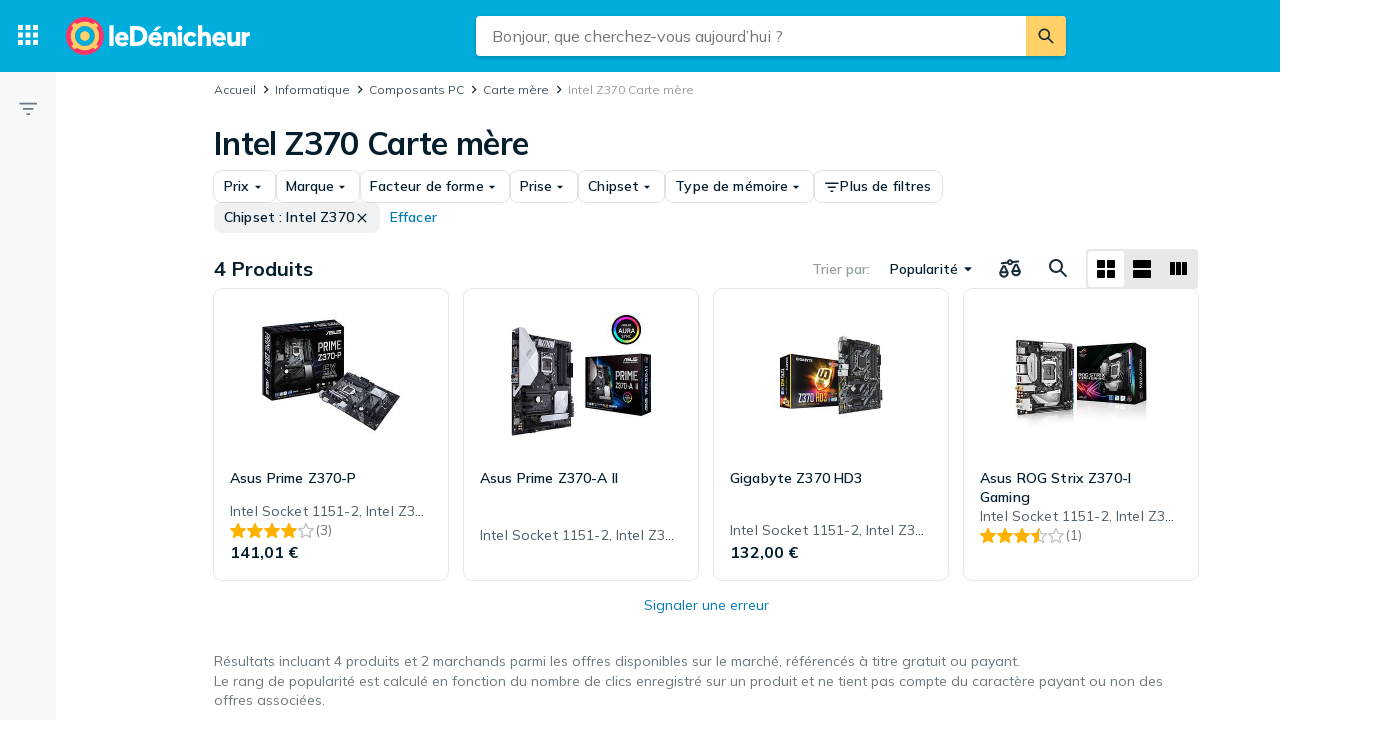

--- FILE ---
content_type: application/javascript; charset=UTF-8
request_url: https://ledenicheur.fr/cdn-cgi/challenge-platform/h/g/scripts/jsd/5eaf848a0845/main.js?
body_size: 4670
content:
window._cf_chl_opt={xkKZ4:'g'};~function(l1,f,S,d,m,z,L,g){l1=o,function(x,A,lg,l0,K,a){for(lg={x:395,A:409,K:419,a:342,R:347,G:336,O:330,T:412,J:356,n:345},l0=o,K=x();!![];)try{if(a=-parseInt(l0(lg.x))/1*(parseInt(l0(lg.A))/2)+parseInt(l0(lg.K))/3+parseInt(l0(lg.a))/4+parseInt(l0(lg.R))/5+-parseInt(l0(lg.G))/6*(-parseInt(l0(lg.O))/7)+parseInt(l0(lg.T))/8+parseInt(l0(lg.J))/9*(-parseInt(l0(lg.n))/10),a===A)break;else K.push(K.shift())}catch(R){K.push(K.shift())}}(l,122190),f=this||self,S=f[l1(374)],d={},d[l1(312)]='o',d[l1(331)]='s',d[l1(316)]='u',d[l1(391)]='z',d[l1(422)]='n',d[l1(346)]='I',d[l1(349)]='b',m=d,f[l1(392)]=function(x,A,K,R,lZ,lI,lj,l6,O,T,J,Q,V,s){if(lZ={x:424,A:431,K:385,a:424,R:431,G:399,O:404,T:340,J:399,n:403,Q:353,V:401,s:350,D:380},lI={x:378,A:401,K:413},lj={x:364,A:320,K:387,a:410},l6=l1,A===null||void 0===A)return R;for(O=P(A),x[l6(lZ.x)][l6(lZ.A)]&&(O=O[l6(lZ.K)](x[l6(lZ.a)][l6(lZ.R)](A))),O=x[l6(lZ.G)][l6(lZ.O)]&&x[l6(lZ.T)]?x[l6(lZ.J)][l6(lZ.O)](new x[(l6(lZ.T))](O)):function(D,l7,X){for(l7=l6,D[l7(lI.x)](),X=0;X<D[l7(lI.A)];D[X+1]===D[X]?D[l7(lI.K)](X+1,1):X+=1);return D}(O),T='nAsAaAb'.split('A'),T=T[l6(lZ.n)][l6(lZ.Q)](T),J=0;J<O[l6(lZ.V)];Q=O[J],V=c(x,A,Q),T(V)?(s=V==='s'&&!x[l6(lZ.s)](A[Q]),l6(lZ.D)===K+Q?G(K+Q,V):s||G(K+Q,A[Q])):G(K+Q,V),J++);return R;function G(D,X,l5){l5=o,Object[l5(lj.x)][l5(lj.A)][l5(lj.K)](R,X)||(R[X]=[]),R[X][l5(lj.a)](D)}},z=l1(381)[l1(389)](';'),L=z[l1(403)][l1(353)](z),f[l1(315)]=function(x,A,la,l8,K,R,G,O){for(la={x:359,A:401,K:401,a:341,R:410,G:328},l8=l1,K=Object[l8(la.x)](A),R=0;R<K[l8(la.A)];R++)if(G=K[R],G==='f'&&(G='N'),x[G]){for(O=0;O<A[K[R]][l8(la.K)];-1===x[G][l8(la.a)](A[K[R]][O])&&(L(A[K[R]][O])||x[G][l8(la.R)]('o.'+A[K[R]][O])),O++);}else x[G]=A[K[R]][l8(la.G)](function(T){return'o.'+T})},g=function(lQ,ln,lJ,lO,ll,A,K,a){return lQ={x:415,A:318},ln={x:365,A:410,K:365,a:365,R:408,G:365,O:334,T:410,J:334,n:365},lJ={x:401},lO={x:401,A:334,K:364,a:320,R:387,G:320,O:387,T:364,J:387,n:379,Q:410,V:379,s:410,D:410,v:365,X:410,E:364,U:320,F:387,k:410,i:410,h:379,M:410,y:408},ll=l1,A=String[ll(lQ.x)],K={'h':function(R,lR){return lR={x:337,A:334},null==R?'':K.g(R,6,function(G,lo){return lo=o,lo(lR.x)[lo(lR.A)](G)})},'g':function(R,G,O,lb,T,J,Q,V,s,D,X,E,U,F,i,M,y,B){if(lb=ll,R==null)return'';for(J={},Q={},V='',s=2,D=3,X=2,E=[],U=0,F=0,i=0;i<R[lb(lO.x)];i+=1)if(M=R[lb(lO.A)](i),Object[lb(lO.K)][lb(lO.a)][lb(lO.R)](J,M)||(J[M]=D++,Q[M]=!0),y=V+M,Object[lb(lO.K)][lb(lO.G)][lb(lO.O)](J,y))V=y;else{if(Object[lb(lO.T)][lb(lO.G)][lb(lO.J)](Q,V)){if(256>V[lb(lO.n)](0)){for(T=0;T<X;U<<=1,G-1==F?(F=0,E[lb(lO.Q)](O(U)),U=0):F++,T++);for(B=V[lb(lO.V)](0),T=0;8>T;U=U<<1|B&1.68,F==G-1?(F=0,E[lb(lO.s)](O(U)),U=0):F++,B>>=1,T++);}else{for(B=1,T=0;T<X;U=U<<1|B,G-1==F?(F=0,E[lb(lO.D)](O(U)),U=0):F++,B=0,T++);for(B=V[lb(lO.n)](0),T=0;16>T;U=B&1.9|U<<1.79,G-1==F?(F=0,E[lb(lO.Q)](O(U)),U=0):F++,B>>=1,T++);}s--,s==0&&(s=Math[lb(lO.v)](2,X),X++),delete Q[V]}else for(B=J[V],T=0;T<X;U=U<<1|B&1,G-1==F?(F=0,E[lb(lO.X)](O(U)),U=0):F++,B>>=1,T++);V=(s--,0==s&&(s=Math[lb(lO.v)](2,X),X++),J[y]=D++,String(M))}if(''!==V){if(Object[lb(lO.E)][lb(lO.U)][lb(lO.F)](Q,V)){if(256>V[lb(lO.n)](0)){for(T=0;T<X;U<<=1,F==G-1?(F=0,E[lb(lO.s)](O(U)),U=0):F++,T++);for(B=V[lb(lO.n)](0),T=0;8>T;U=B&1|U<<1.98,F==G-1?(F=0,E[lb(lO.k)](O(U)),U=0):F++,B>>=1,T++);}else{for(B=1,T=0;T<X;U=B|U<<1.23,F==G-1?(F=0,E[lb(lO.i)](O(U)),U=0):F++,B=0,T++);for(B=V[lb(lO.h)](0),T=0;16>T;U=1.88&B|U<<1,F==G-1?(F=0,E[lb(lO.Q)](O(U)),U=0):F++,B>>=1,T++);}s--,s==0&&(s=Math[lb(lO.v)](2,X),X++),delete Q[V]}else for(B=J[V],T=0;T<X;U=U<<1.57|1&B,F==G-1?(F=0,E[lb(lO.Q)](O(U)),U=0):F++,B>>=1,T++);s--,s==0&&X++}for(B=2,T=0;T<X;U=B&1.06|U<<1.25,G-1==F?(F=0,E[lb(lO.k)](O(U)),U=0):F++,B>>=1,T++);for(;;)if(U<<=1,G-1==F){E[lb(lO.M)](O(U));break}else F++;return E[lb(lO.y)]('')},'j':function(R,lT,lx){return lT={x:379},lx=ll,R==null?'':''==R?null:K.i(R[lx(lJ.x)],32768,function(G,lA){return lA=lx,R[lA(lT.x)](G)})},'i':function(R,G,O,lK,T,J,Q,V,s,D,X,E,U,F,i,M,B,y){for(lK=ll,T=[],J=4,Q=4,V=3,s=[],E=O(0),U=G,F=1,D=0;3>D;T[D]=D,D+=1);for(i=0,M=Math[lK(ln.x)](2,2),X=1;M!=X;y=E&U,U>>=1,U==0&&(U=G,E=O(F++)),i|=X*(0<y?1:0),X<<=1);switch(i){case 0:for(i=0,M=Math[lK(ln.x)](2,8),X=1;M!=X;y=E&U,U>>=1,U==0&&(U=G,E=O(F++)),i|=(0<y?1:0)*X,X<<=1);B=A(i);break;case 1:for(i=0,M=Math[lK(ln.x)](2,16),X=1;M!=X;y=E&U,U>>=1,0==U&&(U=G,E=O(F++)),i|=(0<y?1:0)*X,X<<=1);B=A(i);break;case 2:return''}for(D=T[3]=B,s[lK(ln.A)](B);;){if(F>R)return'';for(i=0,M=Math[lK(ln.x)](2,V),X=1;X!=M;y=U&E,U>>=1,0==U&&(U=G,E=O(F++)),i|=(0<y?1:0)*X,X<<=1);switch(B=i){case 0:for(i=0,M=Math[lK(ln.K)](2,8),X=1;X!=M;y=E&U,U>>=1,U==0&&(U=G,E=O(F++)),i|=X*(0<y?1:0),X<<=1);T[Q++]=A(i),B=Q-1,J--;break;case 1:for(i=0,M=Math[lK(ln.a)](2,16),X=1;X!=M;y=U&E,U>>=1,0==U&&(U=G,E=O(F++)),i|=X*(0<y?1:0),X<<=1);T[Q++]=A(i),B=Q-1,J--;break;case 2:return s[lK(ln.R)]('')}if(J==0&&(J=Math[lK(ln.G)](2,V),V++),T[B])B=T[B];else if(B===Q)B=D+D[lK(ln.O)](0);else return null;s[lK(ln.T)](B),T[Q++]=D+B[lK(ln.J)](0),J--,D=B,0==J&&(J=Math[lK(ln.n)](2,V),V++)}}},a={},a[ll(lQ.A)]=K.h,a}(),I();function C(x,A,lU,lE,lX,lv,ld,K,a,R){lU={x:363,A:405,K:402,a:417,R:325,G:418,O:427,T:402,J:333,n:366,Q:426,V:343,s:348,D:329,v:428,X:423,E:423,U:335,F:423,k:335,i:370,h:318,M:396},lE={x:313},lX={x:362,A:397,K:355,a:362},lv={x:343},ld=l1,K=f[ld(lU.x)],console[ld(lU.A)](f[ld(lU.K)]),a=new f[(ld(lU.a))](),a[ld(lU.R)](ld(lU.G),ld(lU.O)+f[ld(lU.T)][ld(lU.J)]+ld(lU.n)+K.r),K[ld(lU.Q)]&&(a[ld(lU.V)]=5e3,a[ld(lU.s)]=function(lm){lm=ld,A(lm(lv.x))}),a[ld(lU.D)]=function(le){le=ld,a[le(lX.x)]>=200&&a[le(lX.x)]<300?A(le(lX.A)):A(le(lX.K)+a[le(lX.a)])},a[ld(lU.v)]=function(lu){lu=ld,A(lu(lE.x))},R={'t':N(),'lhr':S[ld(lU.X)]&&S[ld(lU.E)][ld(lU.U)]?S[ld(lU.F)][ld(lU.k)]:'','api':K[ld(lU.Q)]?!![]:![],'payload':x},a[ld(lU.i)](g[ld(lU.h)](JSON[ld(lU.M)](R)))}function Y(lD,lS,x,A,K){return lD={x:372,A:367},lS=l1,x=3600,A=N(),K=Math[lS(lD.x)](Date[lS(lD.A)]()/1e3),K-A>x?![]:!![]}function e(x,A,lW,l2){return lW={x:382,A:364,K:354,a:387,R:341,G:429},l2=l1,A instanceof x[l2(lW.x)]&&0<x[l2(lW.x)][l2(lW.A)][l2(lW.K)][l2(lW.a)](A)[l2(lW.R)](l2(lW.G))}function j(a,R,lF,lc,G,O,T,J,n,Q,V,s){if(lF={x:369,A:416,K:363,a:427,R:402,G:333,O:386,T:384,J:417,n:325,Q:418,V:343,s:348,D:425,v:402,X:323,E:414,U:326,F:375,k:402,i:368,h:420,M:398,y:324,B:352,lk:430,li:406,lh:370,lM:318},lc=l1,!W(.01))return![];O=(G={},G[lc(lF.x)]=a,G[lc(lF.A)]=R,G);try{T=f[lc(lF.K)],J=lc(lF.a)+f[lc(lF.R)][lc(lF.G)]+lc(lF.O)+T.r+lc(lF.T),n=new f[(lc(lF.J))](),n[lc(lF.n)](lc(lF.Q),J),n[lc(lF.V)]=2500,n[lc(lF.s)]=function(){},Q={},Q[lc(lF.D)]=f[lc(lF.v)][lc(lF.X)],Q[lc(lF.E)]=f[lc(lF.v)][lc(lF.U)],Q[lc(lF.F)]=f[lc(lF.k)][lc(lF.i)],Q[lc(lF.h)]=f[lc(lF.v)][lc(lF.M)],V=Q,s={},s[lc(lF.y)]=O,s[lc(lF.B)]=V,s[lc(lF.lk)]=lc(lF.li),n[lc(lF.lh)](g[lc(lF.lM)](s))}catch(D){}}function H(lp,l9,K,a,R,G,O){l9=(lp={x:383,A:373,K:322,a:361,R:407,G:376,O:344,T:377,J:358,n:371,Q:388,V:376,s:390},l1);try{return K=S[l9(lp.x)](l9(lp.A)),K[l9(lp.K)]=l9(lp.a),K[l9(lp.R)]='-1',S[l9(lp.G)][l9(lp.O)](K),a=K[l9(lp.T)],R={},R=cJDYB1(a,a,'',R),R=cJDYB1(a,a[l9(lp.J)]||a[l9(lp.n)],'n.',R),R=cJDYB1(a,K[l9(lp.Q)],'d.',R),S[l9(lp.V)][l9(lp.s)](K),G={},G.r=R,G.e=null,G}catch(T){return O={},O.r={},O.e=T,O}}function P(x,lC,l4,A){for(lC={x:385,A:359,K:339},l4=l1,A=[];null!==x;A=A[l4(lC.x)](Object[l4(lC.A)](x)),x=Object[l4(lC.K)](x));return A}function I(lr,lM,li,lP,x,A,K,a,R){if(lr={x:363,A:426,K:317,a:327,R:360,G:360,O:314,T:400,J:400},lM={x:317,A:327,K:400},li={x:321},lP=l1,x=f[lP(lr.x)],!x)return;if(!Y())return;(A=![],K=x[lP(lr.A)]===!![],a=function(lz,G){if(lz=lP,!A){if(A=!![],!Y())return;G=H(),C(G.r,function(O){Z(x,O)}),G.e&&j(lz(li.x),G.e)}},S[lP(lr.K)]!==lP(lr.a))?a():f[lP(lr.R)]?S[lP(lr.G)](lP(lr.O),a):(R=S[lP(lr.T)]||function(){},S[lP(lr.J)]=function(lL){lL=lP,R(),S[lL(lM.x)]!==lL(lM.A)&&(S[lL(lM.K)]=R,a())})}function l(lB){return lB='getOwnPropertyNames,parent,object,xhr-error,DOMContentLoaded,Qgcf5,undefined,readyState,MlLmn,sid,hasOwnProperty,error on cf_chl_props,style,vKoX8,errorInfoObject,open,gKwbC5,loading,map,onload,660667ONaqJB,string,function,xkKZ4,charAt,href,6DyeNez,pN3Ai+dYnGwXEhLzU27bvS$W6rxO1qJIfHc8C5ayo940DZTFteukVBQjKmgRP-Mls,catch,getPrototypeOf,Set,indexOf,197324yTlkgK,timeout,appendChild,81150zZWXWo,bigint,281065cSvNoq,ontimeout,boolean,isNaN,random,chctx,bind,toString,http-code:,441xWOyga,detail,clientInformation,keys,addEventListener,display: none,status,__CF$cv$params,prototype,pow,/jsd/oneshot/5eaf848a0845/0.8085348420674577:1765383973:gd7kuXocpZZ17c_aVBQI3k7d87N8AEP1i7nYG-XVuK0/,now,hhzn3,msg,send,navigator,floor,iframe,document,chlApiRumWidgetAgeMs,body,contentWindow,sort,charCodeAt,d.cookie,_cf_chl_opt;XQlKq9;mpuA2;BYBs3;bqzg9;gtpfA4;SZQFk7;rTYyd6;gTvhm6;ubgT9;JrBNE9;NgAVk0;YBjhw4;WvQh6;cJDYB1;Qgcf5;eHVD2;VJwN2,Function,createElement,/invisible/jsd,concat,/b/ov1/0.8085348420674577:1765383973:gd7kuXocpZZ17c_aVBQI3k7d87N8AEP1i7nYG-XVuK0/,call,contentDocument,split,removeChild,symbol,cJDYB1,isArray,cloudflare-invisible,1307EQZEXc,stringify,success,gRjkt7,Array,onreadystatechange,length,_cf_chl_opt,includes,from,log,jsd,tabIndex,join,170IVCOkf,push,postMessage,1567656ymjBRf,splice,chlApiUrl,fromCharCode,error,XMLHttpRequest,POST,705114iqFtcb,chlApiClientVersion,event,number,location,Object,chlApiSitekey,api,/cdn-cgi/challenge-platform/h/,onerror,[native code],source'.split(','),l=function(){return lB},l()}function N(ls,lw,x){return ls={x:363,A:372},lw=l1,x=f[lw(ls.x)],Math[lw(ls.A)](+atob(x.t))}function Z(K,a,ly,lH,R,G,O){if(ly={x:394,A:426,K:397,a:430,R:319,G:421,O:397,T:432,J:411,n:416,Q:357,V:432},lH=l1,R=lH(ly.x),!K[lH(ly.A)])return;a===lH(ly.K)?(G={},G[lH(ly.a)]=R,G[lH(ly.R)]=K.r,G[lH(ly.G)]=lH(ly.O),f[lH(ly.T)][lH(ly.J)](G,'*')):(O={},O[lH(ly.a)]=R,O[lH(ly.R)]=K.r,O[lH(ly.G)]=lH(ly.n),O[lH(ly.Q)]=a,f[lH(ly.V)][lH(ly.J)](O,'*'))}function c(x,A,K,lY,l3,R){l3=(lY={x:338,A:399,K:393,a:399,R:332},l1);try{return A[K][l3(lY.x)](function(){}),'p'}catch(G){}try{if(null==A[K])return void 0===A[K]?'u':'x'}catch(O){return'i'}return x[l3(lY.A)][l3(lY.K)](A[K])?'a':A[K]===x[l3(lY.a)]?'E':A[K]===!0?'T':!1===A[K]?'F':(R=typeof A[K],l3(lY.R)==R?e(x,A[K])?'N':'f':m[R]||'?')}function W(x,lV,lf){return lV={x:351},lf=l1,Math[lf(lV.x)]()<x}function o(b,x,A){return A=l(),o=function(K,f,w){return K=K-312,w=A[K],w},o(b,x)}}()

--- FILE ---
content_type: image/svg+xml
request_url: https://cdn.pji.nu/g/rfe/icons/flags/svg/fr.svg
body_size: 320
content:
<svg width="22" height="22" viewBox="0 0 22 22" fill="none" xmlns="http://www.w3.org/2000/svg">
<circle cx="11" cy="11" r="10.5" stroke="black" stroke-opacity="0.12"/>
<path fill-rule="evenodd" clip-rule="evenodd" d="M15.342 20.0106C18.6901 18.3943 21 14.9669 21 11C21 7.03302 18.6901 3.60559 15.342 1.98926V20.0106Z" fill="#ED2939"/>
<path fill-rule="evenodd" clip-rule="evenodd" d="M6.92105 1.86694V20.133C3.43146 18.5721 1 15.07 1 11C1 6.92994 3.43146 3.42782 6.92105 1.86694Z" fill="#002395"/>
<path fill-rule="evenodd" clip-rule="evenodd" d="M15.3422 1.98938V20.0106C14.029 20.6446 12.556 21 11 21C9.5472 21 8.16676 20.6902 6.92114 20.1331V1.86695C8.16676 1.3098 9.5472 1 11 1C12.556 1 14.029 1.35537 15.3422 1.98938Z" fill="white"/>
</svg>
